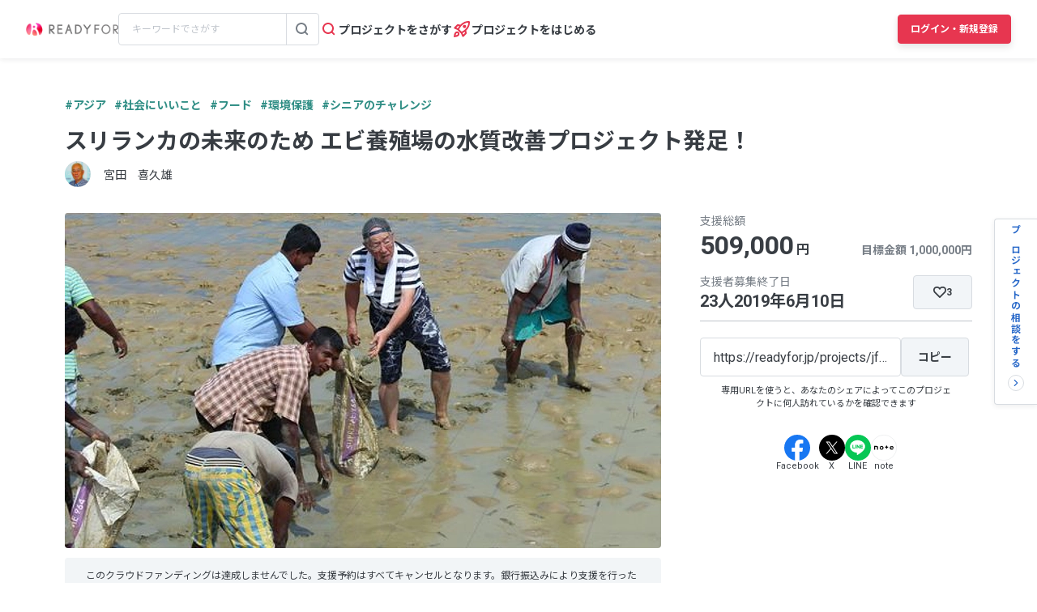

--- FILE ---
content_type: text/html; charset=UTF-8
request_url: https://readyfor.jp/projects/jf-lanka
body_size: 2119
content:
<!DOCTYPE html>
<html lang="en">
<head>
    <meta charset="utf-8">
    <meta name="viewport" content="width=device-width, initial-scale=1">
    <title></title>
    <style>
        body {
            font-family: "Arial";
        }
    </style>
    <script type="text/javascript">
    window.awsWafCookieDomainList = [];
    window.gokuProps = {
"key":"AQIDAHjcYu/GjX+QlghicBgQ/[base64]",
          "iv":"D549aQAitAAABFlZ",
          "context":"5yujmahQxXgSJEZ6Qu2jdek1VXs3Fz7gcRqf/oGo49VJt4lyKqPYw7kxaheJKe0dc/M1uKI8Maz7q8Id6S0H4qEVK9sFq+ZoyI9KlGbKvCQJcKiD9j+R/8gMTn/OnhoaLRP85TMpMtGgxzAus9tMhZg8CvhYLmdWnRT21JEkI3u5oGzvINEhb59kwKKbZNucS0IR5oE0FKBRsiw4lwL+RXtD6AaYcGurczXFIxb9TSinroBgG73DfaYSLKtrberwCwEy1aSV0qzjDNvBO5LHpbcAUSq0h9t80xUfr5/dEvfPY1UMB9DESEPsglf76yiGZZ3gYIq78SfBs8Dw//dQGrnFGxdVys2XWd5LQcWiyQrLK/enpktU4jPWmbp45OjeBAy7f4nbvU7ekq+zDK2r0xmAoGPNIqvtk0TUk/DptsH/hz/PfY2PMKxbEm8F+Z495vvr6m0+VgOAO7CxjWuSvRYsU0oLTQEIzlTb8eL2MjU4Dzvot0heI4lik1+gpijBx/yMNwGhupxogHB+3PpyCAPgH84cczkDwrv0lsw9U4nViBcqnZey+GOGif1n7HBT4pHRk7qAbA+O6mNN+jgVLW7y4Wt5LQ6dOgQuMrPAtgNz53XRC+BR0ejC+ySjU39TKqVQ/c3lNlKkjLHo+TYtWAaVHcF7JlSsQoAFJjjuLt6fhX7c2TpEfLf04CUdWswgOLUC4Eer0fY7ivvmiiGJ2TjWq1TgCkA9GQiDd0iuKIcMqxCwkLWjxYc8Ej2i5WicQ0eByp+j4J4JXMHd+IcxmvexH6cB"
};
    </script>
    <script src="https://1eb9d2339a12.f6bdac56.us-east-2.token.awswaf.com/1eb9d2339a12/3ae1f01a7efb/0a275c36d423/challenge.js"></script>
</head>
<body>
    <div id="challenge-container"></div>
    <script type="text/javascript">
        AwsWafIntegration.saveReferrer();
        AwsWafIntegration.checkForceRefresh().then((forceRefresh) => {
            if (forceRefresh) {
                AwsWafIntegration.forceRefreshToken().then(() => {
                    window.location.reload(true);
                });
            } else {
                AwsWafIntegration.getToken().then(() => {
                    window.location.reload(true);
                });
            }
        });
    </script>
    <noscript>
        <h1>JavaScript is disabled</h1>
        In order to continue, we need to verify that you're not a robot.
        This requires JavaScript. Enable JavaScript and then reload the page.
    </noscript>
</body>
</html>